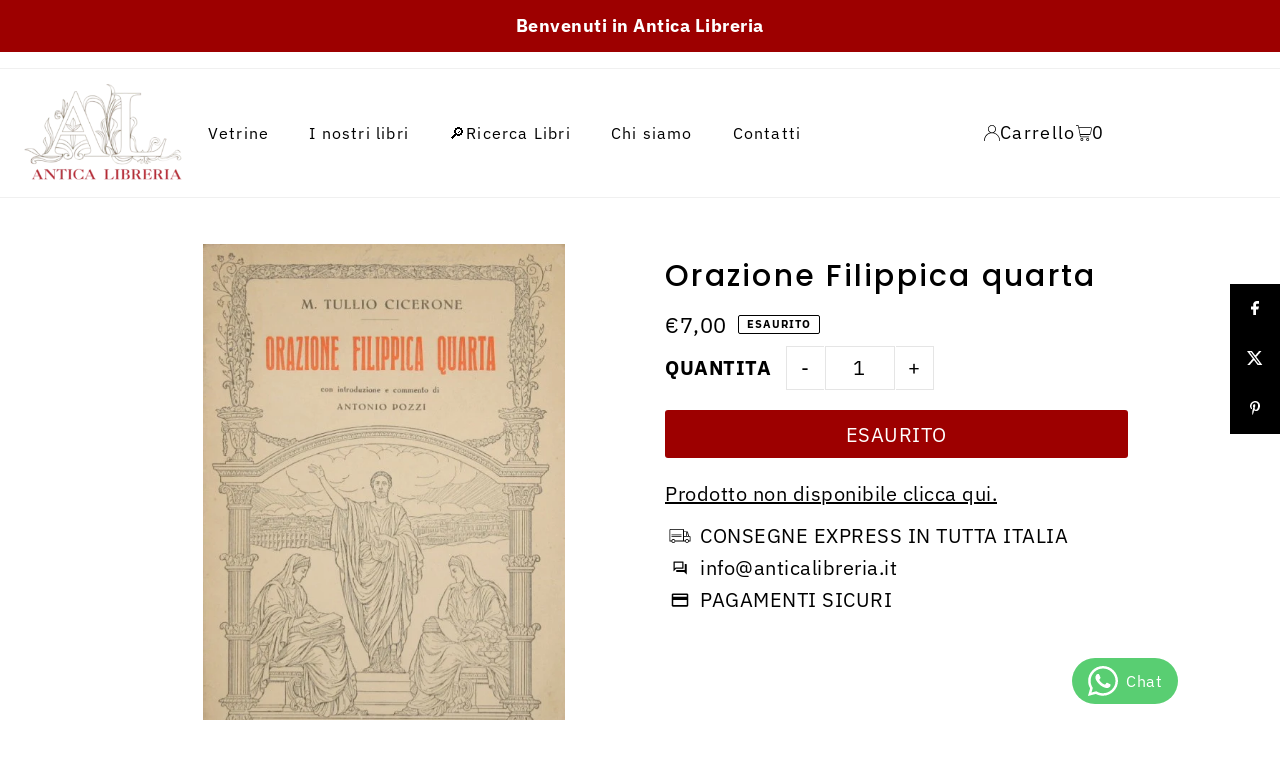

--- FILE ---
content_type: text/javascript
request_url: https://cdn.shopify.com/extensions/019bb7a0-1b4b-7220-99e1-fd7f00d343a0/google-review-plus-by-entangle-1-133/assets/slider-bundle.min.js
body_size: 4082
content:
"use strict";function _typeof(t){return _typeof="function"==typeof Symbol&&"symbol"==typeof Symbol.iterator?function(t){return typeof t}:function(t){return t&&"function"==typeof Symbol&&t.constructor===Symbol&&t!==Symbol.prototype?"symbol":typeof t},_typeof(t)}function _toConsumableArray(t){return _arrayWithoutHoles(t)||_iterableToArray(t)||_unsupportedIterableToArray(t)||_nonIterableSpread()}function _nonIterableSpread(){throw new TypeError("Invalid attempt to spread non-iterable instance.\nIn order to be iterable, non-array objects must have a [Symbol.iterator]() method.")}function _unsupportedIterableToArray(t,e){if(t){if("string"==typeof t)return _arrayLikeToArray(t,e);var i={}.toString.call(t).slice(8,-1);return"Object"===i&&t.constructor&&(i=t.constructor.name),"Map"===i||"Set"===i?Array.from(t):"Arguments"===i||/^(?:Ui|I)nt(?:8|16|32)(?:Clamped)?Array$/.test(i)?_arrayLikeToArray(t,e):void 0}}function _iterableToArray(t){if("undefined"!=typeof Symbol&&null!=t[Symbol.iterator]||null!=t["@@iterator"])return Array.from(t)}function _arrayWithoutHoles(t){if(Array.isArray(t))return _arrayLikeToArray(t)}function _arrayLikeToArray(t,e){(null==e||e>t.length)&&(e=t.length);for(var i=0,n=Array(e);i<e;i++)n[i]=t[i];return n}function _callSuper(t,e,i){return e=_getPrototypeOf(e),_possibleConstructorReturn(t,_isNativeReflectConstruct()?Reflect.construct(e,i||[],_getPrototypeOf(t).constructor):e.apply(t,i))}function _possibleConstructorReturn(t,e){if(e&&("object"==_typeof(e)||"function"==typeof e))return e;if(void 0!==e)throw new TypeError("Derived constructors may only return object or undefined");return _assertThisInitialized(t)}function _assertThisInitialized(t){if(void 0===t)throw new ReferenceError("this hasn't been initialised - super() hasn't been called");return t}function _isNativeReflectConstruct(){try{var t=!Boolean.prototype.valueOf.call(Reflect.construct(Boolean,[],function(){}))}catch(t){}return(_isNativeReflectConstruct=function(){return!!t})()}function _superPropGet(t,e,i,n){var r=_get(_getPrototypeOf(1&n?t.prototype:t),e,i);return 2&n&&"function"==typeof r?function(t){return r.apply(i,t)}:r}function _get(){return _get="undefined"!=typeof Reflect&&Reflect.get?Reflect.get.bind():function(t,e,i){var n=_superPropBase(t,e);if(n){var r=Object.getOwnPropertyDescriptor(n,e);return r.get?r.get.call(arguments.length<3?t:i):r.value}},_get.apply(null,arguments)}function _superPropBase(t,e){for(;!{}.hasOwnProperty.call(t,e)&&null!==(t=_getPrototypeOf(t)););return t}function _getPrototypeOf(t){return _getPrototypeOf=Object.setPrototypeOf?Object.getPrototypeOf.bind():function(t){return t.__proto__||Object.getPrototypeOf(t)},_getPrototypeOf(t)}function _inherits(t,e){if("function"!=typeof e&&null!==e)throw new TypeError("Super expression must either be null or a function");t.prototype=Object.create(e&&e.prototype,{constructor:{value:t,writable:!0,configurable:!0}}),Object.defineProperty(t,"prototype",{writable:!1}),e&&_setPrototypeOf(t,e)}function _setPrototypeOf(t,e){return _setPrototypeOf=Object.setPrototypeOf?Object.setPrototypeOf.bind():function(t,e){return t.__proto__=e,t},_setPrototypeOf(t,e)}function _classCallCheck(t,e){if(!(t instanceof e))throw new TypeError("Cannot call a class as a function")}function _defineProperties(t,e){for(var i=0;i<e.length;i++){var n=e[i];n.enumerable=n.enumerable||!1,n.configurable=!0,"value"in n&&(n.writable=!0),Object.defineProperty(t,_toPropertyKey(n.key),n)}}function _createClass(t,e,i){return e&&_defineProperties(t.prototype,e),i&&_defineProperties(t,i),Object.defineProperty(t,"prototype",{writable:!1}),t}function _toPropertyKey(t){var e=_toPrimitive(t,"string");return"symbol"==_typeof(e)?e:e+""}function _toPrimitive(t,e){if("object"!=_typeof(t)||!t)return t;var i=t[Symbol.toPrimitive];if(void 0!==i){var n=i.call(t,e||"default");if("object"!=_typeof(n))return n;throw new TypeError("@@toPrimitive must return a primitive value.")}return("string"===e?String:Number)(t)}(function(t){function e(t){var e=arguments.length>1&&void 0!==arguments[1]?arguments[1]:{},i=new s(e),n="rtl"===window.getComputedStyle(t).direction,r=document.createElement("div");r.className="slider-track",r.style.cssText="\n        display: flex;\n        gap: ".concat(i.gap,"px;\n        will-change: transform;\n        align-items: stretch;\n        transition: none;\n      ");var o=Array.from(t.children);t.innerHTML="",t.style.overflow="hidden",t.appendChild(r);for(var a=Math.max(2*i._getResponsiveSlideCount(t.offsetWidth)+2,6),l=[].concat(o);l.length<a&&l.length>0;)l=[].concat(_toConsumableArray(l),_toConsumableArray(o.map(function(t){return t.cloneNode(!0)})));var u=l.length;l.forEach(function(t){t.className=(t.className||"")+" grp-slider-slide",t.style.setProperty("transition","none","important"),n&&t.style.setProperty("direction","rtl"),r.appendChild(t)}),i.init(u,t.offsetWidth);var c=function(){var t=i.slideWidth;Array.from(r.children).forEach(function(e){e.style.flex="0 0 ".concat(t,"px"),e.style.minWidth="0"})};c(),i.on("scroll",function(t){var e=t.scrollX,i=t.offsets;r.style.transform="translateX(".concat(-e,"px)"),Array.from(r.children).forEach(function(t,e){t.style.transform="translateX(".concat(i[e]||0,"px)")})}),i.on("resize",function(){c()});var d=function(t){var e;i.startDrag(t.pageX||(null===(e=t.touches)||void 0===e||null===(e=e[0])||void 0===e?void 0:e.pageX)),r.style.cursor="grabbing"},h=function(t){var e;i.moveDrag(t.pageX||(null===(e=t.touches)||void 0===e||null===(e=e[0])||void 0===e?void 0:e.pageX))},f=function(){i.endDrag(),r.style.cursor="grab"};r.addEventListener("mousedown",d),r.addEventListener("touchstart",d,{passive:!0}),window.addEventListener("mousemove",h),window.addEventListener("touchmove",h,{passive:!0}),window.addEventListener("mouseup",f),window.addEventListener("touchend",f),t.addEventListener("mouseenter",function(){return i.pause()}),t.addEventListener("mouseleave",function(){return i.resume()});var p=new ResizeObserver(function(){i.resize(t.offsetWidth)});return p.observe(t),i.start(),{core:i,pause:function(){return i.pause()},resume:function(){return i.resume()},setSpeed:function(t){return i.setSpeed(t)},destroy:function(){i.destroy(),p.disconnect(),window.removeEventListener("mousemove",h),window.removeEventListener("touchmove",h),window.removeEventListener("mouseup",f),window.removeEventListener("touchend",f)}}}function i(t){var e=arguments.length>1&&void 0!==arguments[1]?arguments[1]:{},i=new r(e),n="rtl"===window.getComputedStyle(t).direction,s=document.createElement("div");s.className="slider-wrapper";var o=document.createElement("div");o.className="slider-track",o.style.cssText="\n        display: flex;\n        gap: ".concat(i.gap,"px;\n        align-items: stretch;\n        will-change: transform;\n        transition: transform 0.4s ease;\n      ");var a=Array.from(t.children);t.innerHTML="",t.style.overflow="hidden",s.appendChild(o),t.appendChild(s),a.forEach(function(t){t.className=(t.className||"")+" grp-slider-slide",t.style.setProperty("transition","none","important"),n&&t.style.setProperty("direction","rtl"),o.appendChild(t)}),i.init(a.length,t.offsetWidth);var l=function(){var t=i.slideWidth;Array.from(o.children).forEach(function(e){e.style.flex="0 0 ".concat(t,"px"),e.style.minWidth="0"})};l(),i.on("slideChange",function(t){var e=t.translate,i=t.offsets,n=t.instant;o.style.transition=n?"none":"transform 0.4s ease",o.style.transform="translateX(".concat(e,"px)"),a.forEach(function(t,e){t.style.transform="translateX(".concat(i[e]||0,"px)")}),m(),_()}),i.on("resize",function(){l(),_()});var u=i.getTranslate(),c=!1,d=!1,h=function(t){var e=t.target;if(!e.closest("button, a, [data-clickable], .read-more-btn, .read-less-btn, .review-image, [onclick]")){var n=t.touches?t.touches[0].clientX:t.clientX;i.startDrag(n),c=!1,d=!1}},f=function(t){if(i._isPointerDown){var e=t.touches?t.touches[0].clientX:t.clientX,n=i.moveDrag(e);if(null!==n){d||(d=!0,o.style.transition="none"),u=n,o.style.transform="translateX(".concat(u,"px)");var r=i.getSlideOffsets(u);a.forEach(function(t,e){t.style.transform="translateX(".concat(r[e]||0,"px)")}),t.cancelable&&t.preventDefault()}}},p=function(){i._isPointerDown&&(i.isDragging?(c=!0,i.endDrag(u)):i._isPointerDown=!1,d=!1)},v=function(t){c&&(t.stopPropagation(),t.preventDefault(),c=!1)};o.addEventListener("mousedown",h),o.addEventListener("touchstart",h,{passive:!0}),window.addEventListener("mousemove",f),window.addEventListener("touchmove",f,{passive:!1}),window.addEventListener("mouseup",p),window.addEventListener("touchend",p),o.addEventListener("click",v,!0),s.addEventListener("mouseenter",function(){return i.pause()}),s.addEventListener("mouseleave",function(){return i.resume()});var y=new ResizeObserver(function(){i.resize(t.offsetWidth)});y.observe(t);var g=function(t){var e=i.totalSlides,n=(i.currentIndex%e+e)%e,r=t-n;r>e/2&&(r-=e),r<-e/2&&(r+=e),i.goToIndex(i.currentIndex+r)},m=function(){var t=i.getPagination(),n=[];e.paginationClass&&n.push.apply(n,_toConsumableArray(Array.from(document.querySelectorAll(".".concat(e.paginationClass))))),n.forEach(function(e){var i=e.querySelector(".grp-slider-pagination-wrapper");for(i||(i=document.createElement("div"),i.className="grp-slider-pagination-wrapper slider-pagination",i.style.cssText="\n                    display: flex;\n                    justify-content: center;\n                    align-items: center;\n                    gap: 10px;\n                    height: 24px;\n                ",e.appendChild(i)),t.dots.forEach(function(t,e){var n=i.children[e];n||(n=document.createElement("button"),n.style.cssText="\n                        border-radius: 50%;\n                        border: none;\n                        transition: all 0.3s ease;\n                        cursor: pointer;\n                        padding: 0;\n                        opacity: 0.8;\n                    ",n.onmouseenter=function(){n.style.opacity="1"},n.onmouseleave=function(){n.style.opacity="0.8"},n.onclick=function(e){e.preventDefault(),g(t.index)},i.appendChild(n));var r=0,s="#ccc",o="none",a=t.distance;t.active?(r=7,s="#444",o="inline-block"):1===a?(r=5,s="#bbb",o="inline-block"):2===a&&(r=3,s="#bbb",o="inline-block"),n.style.width="".concat(r,"px"),n.style.height="".concat(r,"px"),n.style.background=s,n.style.display=o});i.children.length>t.dots.length;)i.removeChild(i.lastChild)})},_=function(){var t=i.canNavigate(),n=t?"":"none";e.prevClass&&document.querySelectorAll(".".concat(e.prevClass)).forEach(function(t){t.style.display=n}),e.nextClass&&document.querySelectorAll(".".concat(e.nextClass)).forEach(function(t){t.style.display=n})},S=function(){return i.prev()},b=function(){return i.next()},w=function(t){var i=t.target.closest(".".concat(e.prevClass)),n=t.target.closest(".".concat(e.nextClass));i?(t.preventDefault(),S()):n&&(t.preventDefault(),b())};return(e.prevClass||e.nextClass)&&document.addEventListener("click",w),e.autoplay&&i.startAutoplay(),o.style.transform="translateX(".concat(i.getTranslate(),"px)"),m(),_(),{core:i,next:b,prev:S,goToIndex:function(t){return i.goToIndex(t)},getPagination:function(){return i.getPagination()},destroy:function(){i.destroy(),y.disconnect(),(e.prevClass||e.nextClass)&&document.removeEventListener("click",w)}}}var n=function(){function t(){_classCallCheck(this,t),this._events={}}return _createClass(t,[{key:"on",value:function(t,e){var i=this;return this._events[t]||(this._events[t]=[]),this._events[t].push(e),function(){return i.off(t,e)}}},{key:"off",value:function(t,e){this._events[t]&&(this._events[t]=this._events[t].filter(function(t){return t!==e}))}},{key:"emit",value:function(t,e){this._events[t]&&this._events[t].forEach(function(t){return t(e)})}},{key:"once",value:function(t,e){var i=this,n=function(r){e(r),i.off(t,n)};this.on(t,n)}},{key:"destroy",value:function(){this._events={}}}])}(),r=function(t){function e(){var t,i=arguments.length>0&&void 0!==arguments[0]?arguments[0]:{};return _classCallCheck(this,e),t=_callSuper(this,e),t.gap=i.gap||16,t.slidesPerView=i.slidesPerView||null,t.loop=!1!==i.loop,t.autoplay=i.autoplay||!1,t.autoplayDelay=i.autoplayDelay||3e3,t.direction=i.direction||"right_to_left",t.dragThreshold=i.dragThreshold||5,t.totalSlides=0,t.visibleSlides=1,t.containerWidth=0,t.currentIndex=0,t.slideWidth=0,t.isTransitioning=!1,t.isDragging=!1,t.isPaused=!1,t.isDestroyed=!1,t._dragStartX=0,t._dragPrevTranslate=0,t._isPointerDown=!1,t._autoplayRAF=null,t._lastSlideTime=0,t}return _inherits(e,t),_createClass(e,[{key:"init",value:function(t,e){this.totalSlides=t,this.containerWidth=e,this.loop=this.loop&&t>1,this.visibleSlides=this._getResponsiveSlideCount(e),this.slideWidth=this._calculateSlideWidth(e),this.currentIndex=this.currentIndex||0,this.emit("slideChange",this._getSlideChangeData())}},{key:"goToIndex",value:function(t){var e=this,i=arguments.length>1&&void 0!==arguments[1]&&arguments[1];this.isTransitioning&&!i||this.canNavigate()&&(this.loop||(t=Math.max(0,Math.min(t,this.totalSlides-this.visibleSlides))),this.isTransitioning=!i,this.currentIndex=t,this.emit("transitionStart",{instant:i}),this.emit("slideChange",this._getSlideChangeData(i)),i||setTimeout(function(){return e._handleTransitionEnd()},400))}},{key:"_handleTransitionEnd",value:function(){if(this.isTransitioning=!1,this.loop){var t=(this.currentIndex%this.totalSlides+this.totalSlides)%this.totalSlides;t!==this.currentIndex&&(this.currentIndex=t,this.emit("slideChange",this._getSlideChangeData(!0)))}this.emit("transitionEnd")}},{key:"next",value:function(){var t="left_to_right"===this.direction?-1:1;this.goToIndex(this.currentIndex+t)}},{key:"prev",value:function(){var t="left_to_right"===this.direction?1:-1;this.goToIndex(this.currentIndex+t)}},{key:"startAutoplay",value:function(){var t=this;if(this.autoplay&&!this.isDestroyed){this.stopAutoplay(),this._lastSlideTime=performance.now();var e=function(i){!t.isDestroyed&&t.autoplay&&(t.isPaused||i-t._lastSlideTime>=t.autoplayDelay&&(t._lastSlideTime=i,t.next()),t._autoplayRAF=requestAnimationFrame(e))};this._autoplayRAF=requestAnimationFrame(e)}}},{key:"stopAutoplay",value:function(){this._autoplayRAF&&(cancelAnimationFrame(this._autoplayRAF),this._autoplayRAF=null)}},{key:"pause",value:function(){this.isPaused=!0}},{key:"resume",value:function(){this.isPaused=!1}},{key:"startDrag",value:function(t){this._isPointerDown=!0,this.isDragging=!1,this.isTransitioning=!1,this._dragStartX=t,this._dragPrevTranslate=-this.currentIndex*(this.slideWidth+this.gap)}},{key:"moveDrag",value:function(t){if(!this._isPointerDown)return null;var e=t-this._dragStartX;if(!this.isDragging){if(!(Math.abs(e)>this.dragThreshold))return null;this.isDragging=!0,this.emit("dragStart")}return this._dragPrevTranslate+e}},{key:"endDrag",value:function(t){if(this._isPointerDown=!1,this.isDragging){if(this.isDragging=!1,!this.canNavigate())return this.currentIndex=0,void this.emit("slideChange",this._getSlideChangeData(!1));var e=Math.round(-t/(this.slideWidth+this.gap));this.goToIndex(e)}}},{key:"resize",value:function(t){if(this.containerWidth=t,this.visibleSlides=this._getResponsiveSlideCount(t),this.slideWidth=this._calculateSlideWidth(t),!this.loop){var e=Math.max(0,this.totalSlides-this.visibleSlides);this.currentIndex>e&&(this.currentIndex=e)}this.canNavigate()||(this.currentIndex=0),this.emit("resize",{visibleSlides:this.visibleSlides,slideWidth:this.slideWidth}),this.emit("slideChange",this._getSlideChangeData(!0))}},{key:"canNavigate",value:function(){return this.totalSlides>this.visibleSlides}},{key:"getTranslate",value:function(){return-this.currentIndex*(this.slideWidth+this.gap)}},{key:"getSlideOffsets",value:function(){var t=arguments.length>0&&void 0!==arguments[0]?arguments[0]:null;if(!this.totalSlides)return[];if(!this.canNavigate())return new Array(this.totalSlides).fill(0);for(var e=[],i=this.slideWidth+this.gap,n=this.totalSlides*i,r=null!==t?-t:this.currentIndex*i,s=r+this.containerWidth/2,o=0;o<this.totalSlides;o++){var a=o*i,l=Math.round((s-a)/n)*n;e.push(l)}return e}},{key:"getPagination",value:function(){var t=this._getRealIndex(this.currentIndex);return{total:this.totalSlides,current:t,dots:Array.from({length:this.totalSlides},function(e,i){return{index:i,active:i===t,distance:Math.abs(i-t)}})}}},{key:"destroy",value:function(){this.isDestroyed=!0,this.stopAutoplay(),_superPropGet(e,"destroy",this,3)([])}},{key:"_getRealIndex",value:function(t){return this.totalSlides?(t%this.totalSlides+this.totalSlides)%this.totalSlides:0}},{key:"_getSlideChangeData",value:function(){var t=arguments.length>0&&void 0!==arguments[0]&&arguments[0];return{index:this.currentIndex,realIndex:this._getRealIndex(this.currentIndex),translate:this.getTranslate(),offsets:this.getSlideOffsets(),instant:t}}},{key:"_getResponsiveSlideCount",value:function(t){return 1===this.slidesPerView?1:2===this.slidesPerView?t<500?1:2:t<550?1:t<850?2:3}},{key:"_calculateSlideWidth",value:function(t){return(t-this.gap*(this.visibleSlides-1))/this.visibleSlides}}])}(n),s=function(t){function e(){var t,i=arguments.length>0&&void 0!==arguments[0]?arguments[0]:{};return _classCallCheck(this,e),t=_callSuper(this,e),t.speed=i.speed||1,t.direction=i.direction||"right_to_left",t.gap=i.gap||16,t.slidesPerView=i.slidesPerView||null,t.scrollX=0,t.totalSlides=0,t.visibleSlides=1,t.slideWidth=0,t.isPaused=!1,t.isDragging=!1,t.isDestroyed=!1,t._rafId=null,t}return _inherits(e,t),_createClass(e,[{key:"init",value:function(t,e){this.totalSlides=t;var i=this._getResponsiveSlideCount(e);this.visibleSlides=Math.min(i,t),this.slideWidth=this._calculateSlideWidth(e),this.scrollX=this.scrollX||0}},{key:"start",value:function(){var t=this;if(!this.isDestroyed){var e=function(){t.isDestroyed||(t.isPaused||t.isDragging?t._rafId=requestAnimationFrame(e):("left_to_right"===t.direction?t.scrollX-=t.speed:t.scrollX+=t.speed,t._wrapScroll(),t.emit("scroll",t._getScrollData()),t._rafId=requestAnimationFrame(e)))};this._rafId=requestAnimationFrame(e)}}},{key:"_wrapScroll",value:function(){if(this.totalSlides){var t=this.totalSlides*(this.slideWidth+this.gap);this.scrollX<0&&(this.scrollX+=t),this.scrollX>=t&&(this.scrollX-=t)}}},{key:"pause",value:function(){this.isPaused=!0,this.emit("pause")}},{key:"resume",value:function(){this.isPaused=!1,this.emit("resume")}},{key:"startDrag",value:function(t){this.isDragging=!0,this._dragStartX=t,this._dragStartScroll=this.scrollX}},{key:"moveDrag",value:function(t){if(this.isDragging){var e=t-this._dragStartX;this.scrollX=this._dragStartScroll-e,this.emit("scroll",this._getScrollData())}}},{key:"endDrag",value:function(){this.isDragging=!1,this.emit("scroll",this._getScrollData())}},{key:"resize",value:function(t){var e=this.slideWidth,i=this._getResponsiveSlideCount(t);if(this.visibleSlides=Math.min(i,this.totalSlides),this.slideWidth=this._calculateSlideWidth(t),e>0){var n=this.scrollX/(e+this.gap);this.scrollX=n*(this.slideWidth+this.gap)}this.emit("resize",{visibleSlides:this.visibleSlides,slideWidth:this.slideWidth}),this.emit("scroll",this._getScrollData())}},{key:"getSlideOffsets",value:function(){if(!this.totalSlides)return[];for(var t=[],e=this.slideWidth+this.gap,i=this.totalSlides*e,n=this.scrollX,r=2,s=0;s<this.totalSlides;s++){var o=s*e,a=Math.floor((n-o)/i)*i;o+a+this.slideWidth<n-r&&(a+=i),t.push(a)}return t}},{key:"destroy",value:function(){this.isDestroyed=!0,this._rafId&&cancelAnimationFrame(this._rafId),_superPropGet(e,"destroy",this,3)([])}},{key:"_getScrollData",value:function(){return{scrollX:this.scrollX,offsets:this.getSlideOffsets()}}},{key:"_getResponsiveSlideCount",value:function(t){return 1===this.slidesPerView?1:2===this.slidesPerView?t<550?1:2:t<550?1:t<850?2:3}},{key:"_calculateSlideWidth",value:function(t){return(t-this.gap*(this.visibleSlides-1))/this.visibleSlides}}])}(n);t.SliderLib={createInfiniteSlider:e,createManualSlider:i}})(window);